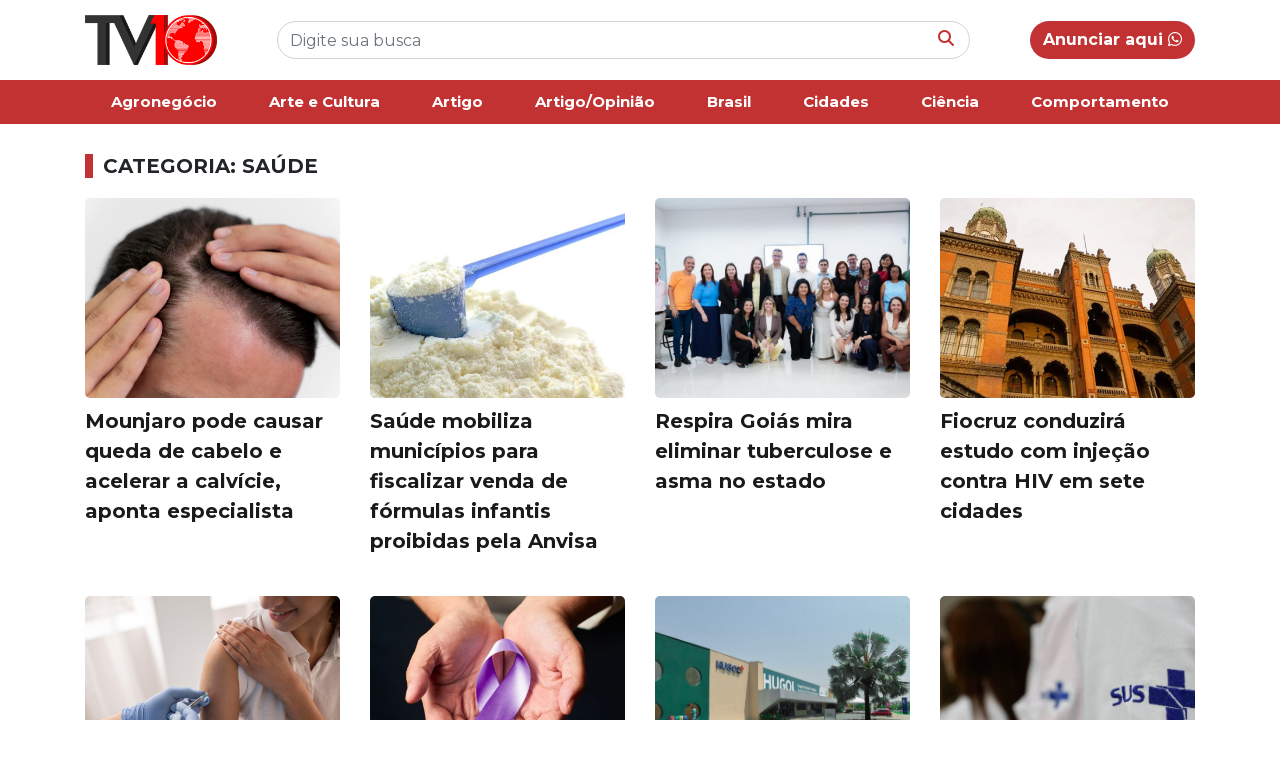

--- FILE ---
content_type: text/html; charset=UTF-8
request_url: https://tv10.com.br/categoria/saude/
body_size: 8207
content:
<!doctype html>
<html lang="pt-BR">

<head>
    <meta UTF-8>
    <meta name="viewport" content="width=device-width, initial-scale=1, shrink-to-fit=no">

    <link rel="stylesheet" href="https://cdn.jsdelivr.net/npm/bootstrap@4.6.2/dist/css/bootstrap.min.css">

    <link rel="stylesheet" href="https://tv10.com.br/wp-content/themes/kodev-noticias/style.css">
    <link rel="stylesheet" href="https://tv10.com.br/wp-content/themes/kodev-noticias/css/uikit.css">
    <link rel="stylesheet" href="https://cdnjs.cloudflare.com/ajax/libs/font-awesome/6.6.0/css/all.min.css">
    <link rel="stylesheet" href="https://tv10.com.br/wp-content/themes/kodev-noticias/css/owl.carousel.css">
    <link rel="stylesheet" href="https://tv10.com.br/wp-content/themes/kodev-noticias/css/owl.theme.default.css">

    <style>
        :root {
            --cor: #c23232        }
    </style>

    <!-- Google tag (gtag.js) -->
    <script async src="https://www.googletagmanager.com/gtag/js?id=G-S288WFT4JW"></script>
    <script>
        window.dataLayer = window.dataLayer || [];

        function gtag() {
            window.dataLayer.push(arguments);
        }
        gtag('js', new Date());

        gtag('config', 'G-S288WFT4JW');
    </script>

    <title>Saúde &#8211; TV10</title>
<meta name='robots' content='max-image-preview:large' />
<link rel="alternate" type="application/rss+xml" title="Feed de categoria para TV10 &raquo; Saúde" href="https://tv10.com.br/categoria/saude/feed/" />
<style id='wp-img-auto-sizes-contain-inline-css' type='text/css'>
img:is([sizes=auto i],[sizes^="auto," i]){contain-intrinsic-size:3000px 1500px}
/*# sourceURL=wp-img-auto-sizes-contain-inline-css */
</style>
<style id='wp-emoji-styles-inline-css' type='text/css'>

	img.wp-smiley, img.emoji {
		display: inline !important;
		border: none !important;
		box-shadow: none !important;
		height: 1em !important;
		width: 1em !important;
		margin: 0 0.07em !important;
		vertical-align: -0.1em !important;
		background: none !important;
		padding: 0 !important;
	}
/*# sourceURL=wp-emoji-styles-inline-css */
</style>
<style id='wp-block-library-inline-css' type='text/css'>
:root{--wp-block-synced-color:#7a00df;--wp-block-synced-color--rgb:122,0,223;--wp-bound-block-color:var(--wp-block-synced-color);--wp-editor-canvas-background:#ddd;--wp-admin-theme-color:#007cba;--wp-admin-theme-color--rgb:0,124,186;--wp-admin-theme-color-darker-10:#006ba1;--wp-admin-theme-color-darker-10--rgb:0,107,160.5;--wp-admin-theme-color-darker-20:#005a87;--wp-admin-theme-color-darker-20--rgb:0,90,135;--wp-admin-border-width-focus:2px}@media (min-resolution:192dpi){:root{--wp-admin-border-width-focus:1.5px}}.wp-element-button{cursor:pointer}:root .has-very-light-gray-background-color{background-color:#eee}:root .has-very-dark-gray-background-color{background-color:#313131}:root .has-very-light-gray-color{color:#eee}:root .has-very-dark-gray-color{color:#313131}:root .has-vivid-green-cyan-to-vivid-cyan-blue-gradient-background{background:linear-gradient(135deg,#00d084,#0693e3)}:root .has-purple-crush-gradient-background{background:linear-gradient(135deg,#34e2e4,#4721fb 50%,#ab1dfe)}:root .has-hazy-dawn-gradient-background{background:linear-gradient(135deg,#faaca8,#dad0ec)}:root .has-subdued-olive-gradient-background{background:linear-gradient(135deg,#fafae1,#67a671)}:root .has-atomic-cream-gradient-background{background:linear-gradient(135deg,#fdd79a,#004a59)}:root .has-nightshade-gradient-background{background:linear-gradient(135deg,#330968,#31cdcf)}:root .has-midnight-gradient-background{background:linear-gradient(135deg,#020381,#2874fc)}:root{--wp--preset--font-size--normal:16px;--wp--preset--font-size--huge:42px}.has-regular-font-size{font-size:1em}.has-larger-font-size{font-size:2.625em}.has-normal-font-size{font-size:var(--wp--preset--font-size--normal)}.has-huge-font-size{font-size:var(--wp--preset--font-size--huge)}.has-text-align-center{text-align:center}.has-text-align-left{text-align:left}.has-text-align-right{text-align:right}.has-fit-text{white-space:nowrap!important}#end-resizable-editor-section{display:none}.aligncenter{clear:both}.items-justified-left{justify-content:flex-start}.items-justified-center{justify-content:center}.items-justified-right{justify-content:flex-end}.items-justified-space-between{justify-content:space-between}.screen-reader-text{border:0;clip-path:inset(50%);height:1px;margin:-1px;overflow:hidden;padding:0;position:absolute;width:1px;word-wrap:normal!important}.screen-reader-text:focus{background-color:#ddd;clip-path:none;color:#444;display:block;font-size:1em;height:auto;left:5px;line-height:normal;padding:15px 23px 14px;text-decoration:none;top:5px;width:auto;z-index:100000}html :where(.has-border-color){border-style:solid}html :where([style*=border-top-color]){border-top-style:solid}html :where([style*=border-right-color]){border-right-style:solid}html :where([style*=border-bottom-color]){border-bottom-style:solid}html :where([style*=border-left-color]){border-left-style:solid}html :where([style*=border-width]){border-style:solid}html :where([style*=border-top-width]){border-top-style:solid}html :where([style*=border-right-width]){border-right-style:solid}html :where([style*=border-bottom-width]){border-bottom-style:solid}html :where([style*=border-left-width]){border-left-style:solid}html :where(img[class*=wp-image-]){height:auto;max-width:100%}:where(figure){margin:0 0 1em}html :where(.is-position-sticky){--wp-admin--admin-bar--position-offset:var(--wp-admin--admin-bar--height,0px)}@media screen and (max-width:600px){html :where(.is-position-sticky){--wp-admin--admin-bar--position-offset:0px}}

/*# sourceURL=wp-block-library-inline-css */
</style><style id='global-styles-inline-css' type='text/css'>
:root{--wp--preset--aspect-ratio--square: 1;--wp--preset--aspect-ratio--4-3: 4/3;--wp--preset--aspect-ratio--3-4: 3/4;--wp--preset--aspect-ratio--3-2: 3/2;--wp--preset--aspect-ratio--2-3: 2/3;--wp--preset--aspect-ratio--16-9: 16/9;--wp--preset--aspect-ratio--9-16: 9/16;--wp--preset--color--black: #000000;--wp--preset--color--cyan-bluish-gray: #abb8c3;--wp--preset--color--white: #ffffff;--wp--preset--color--pale-pink: #f78da7;--wp--preset--color--vivid-red: #cf2e2e;--wp--preset--color--luminous-vivid-orange: #ff6900;--wp--preset--color--luminous-vivid-amber: #fcb900;--wp--preset--color--light-green-cyan: #7bdcb5;--wp--preset--color--vivid-green-cyan: #00d084;--wp--preset--color--pale-cyan-blue: #8ed1fc;--wp--preset--color--vivid-cyan-blue: #0693e3;--wp--preset--color--vivid-purple: #9b51e0;--wp--preset--gradient--vivid-cyan-blue-to-vivid-purple: linear-gradient(135deg,rgb(6,147,227) 0%,rgb(155,81,224) 100%);--wp--preset--gradient--light-green-cyan-to-vivid-green-cyan: linear-gradient(135deg,rgb(122,220,180) 0%,rgb(0,208,130) 100%);--wp--preset--gradient--luminous-vivid-amber-to-luminous-vivid-orange: linear-gradient(135deg,rgb(252,185,0) 0%,rgb(255,105,0) 100%);--wp--preset--gradient--luminous-vivid-orange-to-vivid-red: linear-gradient(135deg,rgb(255,105,0) 0%,rgb(207,46,46) 100%);--wp--preset--gradient--very-light-gray-to-cyan-bluish-gray: linear-gradient(135deg,rgb(238,238,238) 0%,rgb(169,184,195) 100%);--wp--preset--gradient--cool-to-warm-spectrum: linear-gradient(135deg,rgb(74,234,220) 0%,rgb(151,120,209) 20%,rgb(207,42,186) 40%,rgb(238,44,130) 60%,rgb(251,105,98) 80%,rgb(254,248,76) 100%);--wp--preset--gradient--blush-light-purple: linear-gradient(135deg,rgb(255,206,236) 0%,rgb(152,150,240) 100%);--wp--preset--gradient--blush-bordeaux: linear-gradient(135deg,rgb(254,205,165) 0%,rgb(254,45,45) 50%,rgb(107,0,62) 100%);--wp--preset--gradient--luminous-dusk: linear-gradient(135deg,rgb(255,203,112) 0%,rgb(199,81,192) 50%,rgb(65,88,208) 100%);--wp--preset--gradient--pale-ocean: linear-gradient(135deg,rgb(255,245,203) 0%,rgb(182,227,212) 50%,rgb(51,167,181) 100%);--wp--preset--gradient--electric-grass: linear-gradient(135deg,rgb(202,248,128) 0%,rgb(113,206,126) 100%);--wp--preset--gradient--midnight: linear-gradient(135deg,rgb(2,3,129) 0%,rgb(40,116,252) 100%);--wp--preset--font-size--small: 13px;--wp--preset--font-size--medium: 20px;--wp--preset--font-size--large: 36px;--wp--preset--font-size--x-large: 42px;--wp--preset--spacing--20: 0.44rem;--wp--preset--spacing--30: 0.67rem;--wp--preset--spacing--40: 1rem;--wp--preset--spacing--50: 1.5rem;--wp--preset--spacing--60: 2.25rem;--wp--preset--spacing--70: 3.38rem;--wp--preset--spacing--80: 5.06rem;--wp--preset--shadow--natural: 6px 6px 9px rgba(0, 0, 0, 0.2);--wp--preset--shadow--deep: 12px 12px 50px rgba(0, 0, 0, 0.4);--wp--preset--shadow--sharp: 6px 6px 0px rgba(0, 0, 0, 0.2);--wp--preset--shadow--outlined: 6px 6px 0px -3px rgb(255, 255, 255), 6px 6px rgb(0, 0, 0);--wp--preset--shadow--crisp: 6px 6px 0px rgb(0, 0, 0);}:where(.is-layout-flex){gap: 0.5em;}:where(.is-layout-grid){gap: 0.5em;}body .is-layout-flex{display: flex;}.is-layout-flex{flex-wrap: wrap;align-items: center;}.is-layout-flex > :is(*, div){margin: 0;}body .is-layout-grid{display: grid;}.is-layout-grid > :is(*, div){margin: 0;}:where(.wp-block-columns.is-layout-flex){gap: 2em;}:where(.wp-block-columns.is-layout-grid){gap: 2em;}:where(.wp-block-post-template.is-layout-flex){gap: 1.25em;}:where(.wp-block-post-template.is-layout-grid){gap: 1.25em;}.has-black-color{color: var(--wp--preset--color--black) !important;}.has-cyan-bluish-gray-color{color: var(--wp--preset--color--cyan-bluish-gray) !important;}.has-white-color{color: var(--wp--preset--color--white) !important;}.has-pale-pink-color{color: var(--wp--preset--color--pale-pink) !important;}.has-vivid-red-color{color: var(--wp--preset--color--vivid-red) !important;}.has-luminous-vivid-orange-color{color: var(--wp--preset--color--luminous-vivid-orange) !important;}.has-luminous-vivid-amber-color{color: var(--wp--preset--color--luminous-vivid-amber) !important;}.has-light-green-cyan-color{color: var(--wp--preset--color--light-green-cyan) !important;}.has-vivid-green-cyan-color{color: var(--wp--preset--color--vivid-green-cyan) !important;}.has-pale-cyan-blue-color{color: var(--wp--preset--color--pale-cyan-blue) !important;}.has-vivid-cyan-blue-color{color: var(--wp--preset--color--vivid-cyan-blue) !important;}.has-vivid-purple-color{color: var(--wp--preset--color--vivid-purple) !important;}.has-black-background-color{background-color: var(--wp--preset--color--black) !important;}.has-cyan-bluish-gray-background-color{background-color: var(--wp--preset--color--cyan-bluish-gray) !important;}.has-white-background-color{background-color: var(--wp--preset--color--white) !important;}.has-pale-pink-background-color{background-color: var(--wp--preset--color--pale-pink) !important;}.has-vivid-red-background-color{background-color: var(--wp--preset--color--vivid-red) !important;}.has-luminous-vivid-orange-background-color{background-color: var(--wp--preset--color--luminous-vivid-orange) !important;}.has-luminous-vivid-amber-background-color{background-color: var(--wp--preset--color--luminous-vivid-amber) !important;}.has-light-green-cyan-background-color{background-color: var(--wp--preset--color--light-green-cyan) !important;}.has-vivid-green-cyan-background-color{background-color: var(--wp--preset--color--vivid-green-cyan) !important;}.has-pale-cyan-blue-background-color{background-color: var(--wp--preset--color--pale-cyan-blue) !important;}.has-vivid-cyan-blue-background-color{background-color: var(--wp--preset--color--vivid-cyan-blue) !important;}.has-vivid-purple-background-color{background-color: var(--wp--preset--color--vivid-purple) !important;}.has-black-border-color{border-color: var(--wp--preset--color--black) !important;}.has-cyan-bluish-gray-border-color{border-color: var(--wp--preset--color--cyan-bluish-gray) !important;}.has-white-border-color{border-color: var(--wp--preset--color--white) !important;}.has-pale-pink-border-color{border-color: var(--wp--preset--color--pale-pink) !important;}.has-vivid-red-border-color{border-color: var(--wp--preset--color--vivid-red) !important;}.has-luminous-vivid-orange-border-color{border-color: var(--wp--preset--color--luminous-vivid-orange) !important;}.has-luminous-vivid-amber-border-color{border-color: var(--wp--preset--color--luminous-vivid-amber) !important;}.has-light-green-cyan-border-color{border-color: var(--wp--preset--color--light-green-cyan) !important;}.has-vivid-green-cyan-border-color{border-color: var(--wp--preset--color--vivid-green-cyan) !important;}.has-pale-cyan-blue-border-color{border-color: var(--wp--preset--color--pale-cyan-blue) !important;}.has-vivid-cyan-blue-border-color{border-color: var(--wp--preset--color--vivid-cyan-blue) !important;}.has-vivid-purple-border-color{border-color: var(--wp--preset--color--vivid-purple) !important;}.has-vivid-cyan-blue-to-vivid-purple-gradient-background{background: var(--wp--preset--gradient--vivid-cyan-blue-to-vivid-purple) !important;}.has-light-green-cyan-to-vivid-green-cyan-gradient-background{background: var(--wp--preset--gradient--light-green-cyan-to-vivid-green-cyan) !important;}.has-luminous-vivid-amber-to-luminous-vivid-orange-gradient-background{background: var(--wp--preset--gradient--luminous-vivid-amber-to-luminous-vivid-orange) !important;}.has-luminous-vivid-orange-to-vivid-red-gradient-background{background: var(--wp--preset--gradient--luminous-vivid-orange-to-vivid-red) !important;}.has-very-light-gray-to-cyan-bluish-gray-gradient-background{background: var(--wp--preset--gradient--very-light-gray-to-cyan-bluish-gray) !important;}.has-cool-to-warm-spectrum-gradient-background{background: var(--wp--preset--gradient--cool-to-warm-spectrum) !important;}.has-blush-light-purple-gradient-background{background: var(--wp--preset--gradient--blush-light-purple) !important;}.has-blush-bordeaux-gradient-background{background: var(--wp--preset--gradient--blush-bordeaux) !important;}.has-luminous-dusk-gradient-background{background: var(--wp--preset--gradient--luminous-dusk) !important;}.has-pale-ocean-gradient-background{background: var(--wp--preset--gradient--pale-ocean) !important;}.has-electric-grass-gradient-background{background: var(--wp--preset--gradient--electric-grass) !important;}.has-midnight-gradient-background{background: var(--wp--preset--gradient--midnight) !important;}.has-small-font-size{font-size: var(--wp--preset--font-size--small) !important;}.has-medium-font-size{font-size: var(--wp--preset--font-size--medium) !important;}.has-large-font-size{font-size: var(--wp--preset--font-size--large) !important;}.has-x-large-font-size{font-size: var(--wp--preset--font-size--x-large) !important;}
/*# sourceURL=global-styles-inline-css */
</style>

<style id='classic-theme-styles-inline-css' type='text/css'>
/*! This file is auto-generated */
.wp-block-button__link{color:#fff;background-color:#32373c;border-radius:9999px;box-shadow:none;text-decoration:none;padding:calc(.667em + 2px) calc(1.333em + 2px);font-size:1.125em}.wp-block-file__button{background:#32373c;color:#fff;text-decoration:none}
/*# sourceURL=/wp-includes/css/classic-themes.min.css */
</style>
<link rel="https://api.w.org/" href="https://tv10.com.br/wp-json/" /><link rel="alternate" title="JSON" type="application/json" href="https://tv10.com.br/wp-json/wp/v2/categories/546" /><link rel="EditURI" type="application/rsd+xml" title="RSD" href="https://tv10.com.br/xmlrpc.php?rsd" />

</head>

<body>
    <header class="d-md-none d-lg-block d-none d-sm-block" id="desktop" uk-sticky>
        <div class="header-desk">
            <div class="container">
                <div class="d-flex justify-content-between">
                    <div class="logo">
                        <a href="https://tv10.com.br">
                            <img src="https://tv10.com.br/wp-content/uploads/2024/01/logo-tv10.png" alt="">
                        </a>
                    </div>
                    <div class="buscar flex-fill align-self-center">
                        <form role="search" method="get" id="searchform" action="https://tv10.com.br/">
    <div class="busca-box">
        <input type="text" class="form-control busca-input" value="" name="s" id="s"
            placeholder="Digite sua busca">
        <button class="busca-botao" id="searchsubmit" type="submit"><i
                class="fa-solid fa-magnifying-glass"></i></button>
    </div>
</form>                    </div>
                    <div class="anunciar align-self-center">

                                                <a href="https://wa.me/5562981153970" class="btn btn-padrao btn-rounded btn-anunciar">Anunciar aqui <i class="fa-brands fa-whatsapp"></i></a>
                    </div>
                </div>
            </div>
        </div>

        <div class="menu-desk">
            <div class="container">
                <ul class="nav justify-content-center nav-fill">
                    <li class="nav-item"><a class="nav-link" href="https://tv10.com.br/categoria/agronegocio/">Agronegócio</a></li><li class="nav-item"><a class="nav-link" href="https://tv10.com.br/categoria/arte-e-cultura/">Arte e Cultura</a></li><li class="nav-item"><a class="nav-link" href="https://tv10.com.br/categoria/opiniao/">Artigo</a></li><li class="nav-item"><a class="nav-link" href="https://tv10.com.br/categoria/artigo-opiniao/">Artigo/Opinião</a></li><li class="nav-item"><a class="nav-link" href="https://tv10.com.br/categoria/brasil/">Brasil</a></li><li class="nav-item"><a class="nav-link" href="https://tv10.com.br/categoria/cidades/">Cidades</a></li><li class="nav-item"><a class="nav-link" href="https://tv10.com.br/categoria/ciencia/">Ciência</a></li><li class="nav-item"><a class="nav-link" href="https://tv10.com.br/categoria/comportamento/">Comportamento</a></li>                </ul>

            </div>
        </div>
    </header>

    <!-- Mobile -->
    <header class="d-md-block d-lg-none">
        <div class="container">
            <div class="row">
                <div class="col-md-12">
                    <div class="d-flex justify-content-between">
                        <div class="logo-mobile mr-2">
                            <a href="https://tv10.com.br">
                                <img src="https://tv10.com.br/wp-content/uploads/2024/01/logo-tv10.png" alt="">
                            </a>
                        </div>
                        <div class="busca-mobile align-self-center mr-2">
                            <form role="search" method="get" id="searchform" action="https://tv10.com.br/">
    <div class="busca-box">
        <input type="text" class="form-control busca-input" value="" name="s" id="s"
            placeholder="Digite sua busca">
        <button class="busca-botao" id="searchsubmit" type="submit"><i
                class="fa-solid fa-magnifying-glass"></i></button>
    </div>
</form>                        </div>
                        <div class="menu-mobile align-self-center">
                            <a href="#abrir-menu" uk-toggle>
                                <i class="fa-solid fa-bars"></i>
                            </a>
                        </div>
                    </div>

                    <div id="abrir-menu" uk-offcanvas="flip: true; overlay: true">
                        <div class="uk-offcanvas-bar" id="bg-menu">

                            <button class="uk-offcanvas-close" type="button" uk-close></button>

                            <div class="menu-mobile-lista">
                                <div class="menu-mobile-lista-titulo">
                                    Categorias
                                </div>
                                <ul>
                                    <li><a href="https://tv10.com.br/categoria/agronegocio/">Agronegócio</a></li><li><a href="https://tv10.com.br/categoria/arte-e-cultura/">Arte e Cultura</a></li><li><a href="https://tv10.com.br/categoria/opiniao/">Artigo</a></li><li><a href="https://tv10.com.br/categoria/artigo-opiniao/">Artigo/Opinião</a></li><li><a href="https://tv10.com.br/categoria/brasil/">Brasil</a></li><li><a href="https://tv10.com.br/categoria/cidades/">Cidades</a></li><li><a href="https://tv10.com.br/categoria/ciencia/">Ciência</a></li><li><a href="https://tv10.com.br/categoria/comportamento/">Comportamento</a></li><li><a href="https://tv10.com.br/categoria/direito-e-justica/">Direito e Justiça</a></li><li><a href="https://tv10.com.br/categoria/economia/">Economia</a></li><li><a href="https://tv10.com.br/categoria/educacao/">Educação</a></li><li><a href="https://tv10.com.br/categoria/eleicoes/">Eleições</a></li><li><a href="https://tv10.com.br/categoria/entretenimento/">Entretenimento</a></li><li><a href="https://tv10.com.br/categoria/esportes/">Esportes</a></li><li><a href="https://tv10.com.br/categoria/geral/">Geral</a></li><li><a href="https://tv10.com.br/categoria/goiania/">Goiânia</a></li><li><a href="https://tv10.com.br/categoria/goias/">Goiás</a></li><li><a href="https://tv10.com.br/categoria/meio-ambiente/">Meio Ambiente</a></li><li><a href="https://tv10.com.br/categoria/mundo/">Mundo</a></li><li><a href="https://tv10.com.br/categoria/politica/">Política</a></li><li><a href="https://tv10.com.br/categoria/saude/">Saúde</a></li><li><a href="https://tv10.com.br/categoria/seguranca/">Segurança</a></li><li><a href="https://tv10.com.br/categoria/tecnologia/">Tecnologia</a></li>
                                </ul>
                            </div>

                            <div class="menu-mobile-lista">
                                <div class="menu-mobile-lista-titulo">
                                    Mais informações
                                </div>
                                <ul>
                                    <li><a href="https://tv10.com.br/sobre-nos">Sobre nós</a></li>
                                    <li><a href="https://tv10.com.br/politica-de-privacidade">Política de
                                            privacidade</a></li>
                                    <li><a href="https://tv10.com.br/expediente">Expediente</a></li>
                                </ul>
                            </div>
                        </div>
                    </div>
                </div>
            </div>
        </div>
    </header><main>
    <section class="pagina-single">
        <div class="container">
            <div class="row">
                <div class="col-md-12">
                    <h1 class="titulo">Categoria: Saúde</h1>
                </div>
            </div>

            <div class="row">
                                                <div class="col-md-3">
                    <div class="box-noticia">
                        <a href="https://tv10.com.br/geral/mounjaro-pode-causar-queda-de-cabelo-e-acelerar-a-calvicie-aponta-especialista-2/">
                            <img src="https://tv10.com.br/wp-content/uploads/2026/01/homem-adulto-olhando-para-o-cabelo.jpg" class="img-fluid cover noticia-imagem__img"
                                alt="">
                        </a>
                        <div class="noticia-informacoes mt-2">
                            <div class="noticia-titulo titulo-noticia-politica">
                                <a href="https://tv10.com.br/geral/mounjaro-pode-causar-queda-de-cabelo-e-acelerar-a-calvicie-aponta-especialista-2/">Mounjaro pode causar queda de cabelo e acelerar a calvície, aponta especialista</a>
                            </div>
                        </div>
                    </div>
                </div>
                                <div class="col-md-3">
                    <div class="box-noticia">
                        <a href="https://tv10.com.br/saude/saude-mobiliza-municipios-para-fiscalizar-venda-de-formulas-infantis-proibidas-pela-anvisa/">
                            <img src="https://tv10.com.br/wp-content/uploads/2026/01/WhatsApp-Image-2026-01-18-at-10.40.29.jpeg" class="img-fluid cover noticia-imagem__img"
                                alt="">
                        </a>
                        <div class="noticia-informacoes mt-2">
                            <div class="noticia-titulo titulo-noticia-politica">
                                <a href="https://tv10.com.br/saude/saude-mobiliza-municipios-para-fiscalizar-venda-de-formulas-infantis-proibidas-pela-anvisa/">Saúde mobiliza municípios para fiscalizar venda de fórmulas infantis proibidas pela Anvisa</a>
                            </div>
                        </div>
                    </div>
                </div>
                                <div class="col-md-3">
                    <div class="box-noticia">
                        <a href="https://tv10.com.br/saude/respira-goias-mira-eliminar-tuberculose-e-asma-no-estado/">
                            <img src="https://tv10.com.br/wp-content/uploads/2026/01/Oficina-do-Respira-Goias_SES.jpeg" class="img-fluid cover noticia-imagem__img"
                                alt="">
                        </a>
                        <div class="noticia-informacoes mt-2">
                            <div class="noticia-titulo titulo-noticia-politica">
                                <a href="https://tv10.com.br/saude/respira-goias-mira-eliminar-tuberculose-e-asma-no-estado/">Respira Goiás mira eliminar tuberculose e asma no estado</a>
                            </div>
                        </div>
                    </div>
                </div>
                                <div class="col-md-3">
                    <div class="box-noticia">
                        <a href="https://tv10.com.br/saude/fiocruz-conduzira-estudo-com-injecao-contra-hiv-em-sete-cidades/">
                            <img src="https://tv10.com.br/wp-content/uploads/2026/01/castelo_materia.webp" class="img-fluid cover noticia-imagem__img"
                                alt="">
                        </a>
                        <div class="noticia-informacoes mt-2">
                            <div class="noticia-titulo titulo-noticia-politica">
                                <a href="https://tv10.com.br/saude/fiocruz-conduzira-estudo-com-injecao-contra-hiv-em-sete-cidades/">Fiocruz conduzirá estudo com injeção contra HIV em sete cidades</a>
                            </div>
                        </div>
                    </div>
                </div>
                                <div class="col-md-3">
                    <div class="box-noticia">
                        <a href="https://tv10.com.br/saude/da-infancia-a-terceira-idade-especialistas-reforcam-a-importancia-de-manter-a-vacinacao-em-dia-em-todas-as-fases-da-vida/">
                            <img src="https://tv10.com.br/wp-content/uploads/2026/01/unnamed-1.png" class="img-fluid cover noticia-imagem__img"
                                alt="">
                        </a>
                        <div class="noticia-informacoes mt-2">
                            <div class="noticia-titulo titulo-noticia-politica">
                                <a href="https://tv10.com.br/saude/da-infancia-a-terceira-idade-especialistas-reforcam-a-importancia-de-manter-a-vacinacao-em-dia-em-todas-as-fases-da-vida/">Da infância à terceira idade, especialistas reforçam a importância de manter a vacinação em dia em todas as fases da vida</a>
                            </div>
                        </div>
                    </div>
                </div>
                                <div class="col-md-3">
                    <div class="box-noticia">
                        <a href="https://tv10.com.br/saude/janeiro-roxo-brasil-e-o-segundo-pais-com-mais-casos-de-hanseniase-e-especialista-alerta-sobre-sintomas/">
                            <img src="https://tv10.com.br/wp-content/uploads/2026/01/janeiro-roxo-brasil-ocupa-2-ordm-lugar-mundial-em-casos-de-hanseniase-especialista-alerta-para-sinais-sutis.jpg" class="img-fluid cover noticia-imagem__img"
                                alt="">
                        </a>
                        <div class="noticia-informacoes mt-2">
                            <div class="noticia-titulo titulo-noticia-politica">
                                <a href="https://tv10.com.br/saude/janeiro-roxo-brasil-e-o-segundo-pais-com-mais-casos-de-hanseniase-e-especialista-alerta-sobre-sintomas/">Janeiro Roxo: Brasil é o segundo país com mais casos de hanseníase e especialista alerta sobre sintomas</a>
                            </div>
                        </div>
                    </div>
                </div>
                                <div class="col-md-3">
                    <div class="box-noticia">
                        <a href="https://tv10.com.br/saude/goias-lidera-ranking-nacional-dos-melhores-hospitais-publicos-do-brasil-em-proporcao-populacional/">
                            <img src="https://tv10.com.br/wp-content/uploads/2026/01/WhatsApp-Image-2026-01-12-at-07.02.24.jpeg" class="img-fluid cover noticia-imagem__img"
                                alt="">
                        </a>
                        <div class="noticia-informacoes mt-2">
                            <div class="noticia-titulo titulo-noticia-politica">
                                <a href="https://tv10.com.br/saude/goias-lidera-ranking-nacional-dos-melhores-hospitais-publicos-do-brasil-em-proporcao-populacional/">Goiás lidera ranking nacional dos melhores hospitais públicos do Brasil em proporção populacional</a>
                            </div>
                        </div>
                    </div>
                </div>
                                <div class="col-md-3">
                    <div class="box-noticia">
                        <a href="https://tv10.com.br/saude/sao-paulo-concentra-30-dos-100-melhores-hospitais-publicos-do-pais-confira-ranking-por-estado/">
                            <img src="https://tv10.com.br/wp-content/uploads/2026/01/sus_2.jpeg" class="img-fluid cover noticia-imagem__img"
                                alt="">
                        </a>
                        <div class="noticia-informacoes mt-2">
                            <div class="noticia-titulo titulo-noticia-politica">
                                <a href="https://tv10.com.br/saude/sao-paulo-concentra-30-dos-100-melhores-hospitais-publicos-do-pais-confira-ranking-por-estado/">São Paulo concentra 30 dos 100 melhores hospitais públicos do país; confira ranking por estado</a>
                            </div>
                        </div>
                    </div>
                </div>
                                <div class="col-md-3">
                    <div class="box-noticia">
                        <a href="https://tv10.com.br/saude/na-contramao-de-decisoes-internacionais-o-brasil-avanca-na-oferta-de-vacinas-para-o-publico-infantil/">
                            <img src="https://tv10.com.br/wp-content/uploads/2026/01/02dbb214-4211-4a86-841f-fc432576473c.jpeg" class="img-fluid cover noticia-imagem__img"
                                alt="">
                        </a>
                        <div class="noticia-informacoes mt-2">
                            <div class="noticia-titulo titulo-noticia-politica">
                                <a href="https://tv10.com.br/saude/na-contramao-de-decisoes-internacionais-o-brasil-avanca-na-oferta-de-vacinas-para-o-publico-infantil/">Na contramão de decisões internacionais, o Brasil avança na oferta de vacinas para o público infantil</a>
                            </div>
                        </div>
                    </div>
                </div>
                                <div class="col-md-3">
                    <div class="box-noticia">
                        <a href="https://tv10.com.br/saude/hapvida-mantem-rating-aa-no-msci-esg-e-consolida-lideranca-em-sustentabilidade-no-setor-de-saude/">
                            <img src="https://tv10.com.br/wp-content/uploads/2026/01/WhatsApp-Image-2026-01-08-at-15.38.04.jpeg" class="img-fluid cover noticia-imagem__img"
                                alt="">
                        </a>
                        <div class="noticia-informacoes mt-2">
                            <div class="noticia-titulo titulo-noticia-politica">
                                <a href="https://tv10.com.br/saude/hapvida-mantem-rating-aa-no-msci-esg-e-consolida-lideranca-em-sustentabilidade-no-setor-de-saude/">Hapvida mantém rating AA no MSCI ESG e consolida liderança em sustentabilidade no setor de saúde</a>
                            </div>
                        </div>
                    </div>
                </div>
                                            </div>
        </div>
    </section>
</main>
<footer>
    <div class="container">
        <div class="row">
            <div class="col-md-4 col-6">
                <div class="footer-lista-box">
                    <div class="footer-lista-titulo">
                        Categorias
                    </div>
                    <div class="footer-lista">
                        <ul>
                            <li><a href="https://tv10.com.br/categoria/agronegocio/">Agronegócio</a></li><li><a href="https://tv10.com.br/categoria/arte-e-cultura/">Arte e Cultura</a></li><li><a href="https://tv10.com.br/categoria/opiniao/">Artigo</a></li><li><a href="https://tv10.com.br/categoria/artigo-opiniao/">Artigo/Opinião</a></li><li><a href="https://tv10.com.br/categoria/brasil/">Brasil</a></li><li><a href="https://tv10.com.br/categoria/cidades/">Cidades</a></li><li><a href="https://tv10.com.br/categoria/ciencia/">Ciência</a></li><li><a href="https://tv10.com.br/categoria/comportamento/">Comportamento</a></li><li><a href="https://tv10.com.br/categoria/direito-e-justica/">Direito e Justiça</a></li><li><a href="https://tv10.com.br/categoria/economia/">Economia</a></li><li><a href="https://tv10.com.br/categoria/educacao/">Educação</a></li><li><a href="https://tv10.com.br/categoria/eleicoes/">Eleições</a></li><li><a href="https://tv10.com.br/categoria/entretenimento/">Entretenimento</a></li><li><a href="https://tv10.com.br/categoria/esportes/">Esportes</a></li><li><a href="https://tv10.com.br/categoria/geral/">Geral</a></li><li><a href="https://tv10.com.br/categoria/goiania/">Goiânia</a></li><li><a href="https://tv10.com.br/categoria/goias/">Goiás</a></li><li><a href="https://tv10.com.br/categoria/meio-ambiente/">Meio Ambiente</a></li><li><a href="https://tv10.com.br/categoria/mundo/">Mundo</a></li><li><a href="https://tv10.com.br/categoria/politica/">Política</a></li><li><a href="https://tv10.com.br/categoria/saude/">Saúde</a></li><li><a href="https://tv10.com.br/categoria/seguranca/">Segurança</a></li><li><a href="https://tv10.com.br/categoria/tecnologia/">Tecnologia</a></li>                        </ul>
                    </div>
                </div>
            </div>

            <div class="col-md-4 col-6">
                <div class="footer-lista-box">
                    <div class="footer-lista-titulo">
                        Institucional
                    </div>
                    <div class="footer-lista">
                        <ul>
                            <li><a href="https://tv10.com.br/sobre-nos">Sobre nós</a></li>
                            <li><a href="https://tv10.com.br/politica-de-privacidade">Política de
                                    privacidade</a></li>
                            <li><a href="https://tv10.com.br/expediente">Expediente</a></li>
                        </ul>
                    </div>
                </div>
            </div>

            <div class="col-md-4">
                <div class="footer-lista-box">
                    <div class="footer-lista-titulo">
                        Contato
                    </div>

                    <div class="contato-box">
                        <div class="d-flex">
                            <div class="contato-icone align-self-center">
                                <i class="fa-brands fa-whatsapp"></i>
                            </div>
                            <div class="contato-conteudo">
                                <div class="contato-conteudo__titulo">WhatsApp</div>
                                <div class="contato-conteudo__texto">(62) 981153970</div>

                            </div>
                        </div>
                    </div>

                    <div class="contato-box">
                        <div class="d-flex">
                            <div class="contato-icone align-self-center">
                                <i class="fa-solid fa-envelope-open-text"></i>
                            </div>
                            <div class="contato-conteudo">
                                <div class="contato-conteudo__titulo">E-mail</div>
                                <div class="contato-conteudo__texto">tv10cerrado@gmail.com</div>
                            </div>
                        </div>
                    </div>

                </div>
            </div>
        </div>

        <div class="row">
            <div class="col-md-12">
                <div class="redes-sociais">
                    <div class="redes-sociais-titulo">Nos siga nas redes sociais</div>
                    <ul class="nav justify-content-center">
                        <li class="nav-item">
                            <a class="nav-link" href="https://https://www.instagram.com/tv10noticias/"
                                target="_blank">
                                <i class="fa-brands fa-instagram"></i>
                            </a>
                        </li>

                        <li class="nav-item">
                            <a class="nav-link" href="https://www.youtube.com/@tv10br"
                                target="_blank">
                                <i class="fa-brands fa-youtube"></i>
                            </a>
                        </li>
                    </ul>
                </div>

                <div class="copy">
                    &copy; 2026 TV10 - Todos os direitos reservados.
                </div>
            </div>
        </div>
    </div>
</footer>

<script src="https://cdn.jsdelivr.net/npm/jquery@3.5.1/dist/jquery.slim.min.js"></script>
<script src="https://cdn.jsdelivr.net/npm/bootstrap@4.6.2/dist/js/bootstrap.bundle.min.js"></script>
<script src="https://tv10.com.br/wp-content/themes/kodev-noticias/js/uikit.js"></script>
<script src="https://tv10.com.br/wp-content/themes/kodev-noticias/js/owl.carousel.min.js"></script>
<script src="https://tv10.com.br/wp-content/themes/kodev-noticias/js/slider.js"></script>


<script>

</script>

<script type="speculationrules">
{"prefetch":[{"source":"document","where":{"and":[{"href_matches":"/*"},{"not":{"href_matches":["/wp-*.php","/wp-admin/*","/wp-content/uploads/*","/wp-content/*","/wp-content/plugins/*","/wp-content/themes/kodev-noticias/*","/*\\?(.+)"]}},{"not":{"selector_matches":"a[rel~=\"nofollow\"]"}},{"not":{"selector_matches":".no-prefetch, .no-prefetch a"}}]},"eagerness":"conservative"}]}
</script>
<script id="wp-emoji-settings" type="application/json">
{"baseUrl":"https://s.w.org/images/core/emoji/17.0.2/72x72/","ext":".png","svgUrl":"https://s.w.org/images/core/emoji/17.0.2/svg/","svgExt":".svg","source":{"concatemoji":"https://tv10.com.br/wp-includes/js/wp-emoji-release.min.js?ver=6.9"}}
</script>
<script type="module">
/* <![CDATA[ */
/*! This file is auto-generated */
const a=JSON.parse(document.getElementById("wp-emoji-settings").textContent),o=(window._wpemojiSettings=a,"wpEmojiSettingsSupports"),s=["flag","emoji"];function i(e){try{var t={supportTests:e,timestamp:(new Date).valueOf()};sessionStorage.setItem(o,JSON.stringify(t))}catch(e){}}function c(e,t,n){e.clearRect(0,0,e.canvas.width,e.canvas.height),e.fillText(t,0,0);t=new Uint32Array(e.getImageData(0,0,e.canvas.width,e.canvas.height).data);e.clearRect(0,0,e.canvas.width,e.canvas.height),e.fillText(n,0,0);const a=new Uint32Array(e.getImageData(0,0,e.canvas.width,e.canvas.height).data);return t.every((e,t)=>e===a[t])}function p(e,t){e.clearRect(0,0,e.canvas.width,e.canvas.height),e.fillText(t,0,0);var n=e.getImageData(16,16,1,1);for(let e=0;e<n.data.length;e++)if(0!==n.data[e])return!1;return!0}function u(e,t,n,a){switch(t){case"flag":return n(e,"\ud83c\udff3\ufe0f\u200d\u26a7\ufe0f","\ud83c\udff3\ufe0f\u200b\u26a7\ufe0f")?!1:!n(e,"\ud83c\udde8\ud83c\uddf6","\ud83c\udde8\u200b\ud83c\uddf6")&&!n(e,"\ud83c\udff4\udb40\udc67\udb40\udc62\udb40\udc65\udb40\udc6e\udb40\udc67\udb40\udc7f","\ud83c\udff4\u200b\udb40\udc67\u200b\udb40\udc62\u200b\udb40\udc65\u200b\udb40\udc6e\u200b\udb40\udc67\u200b\udb40\udc7f");case"emoji":return!a(e,"\ud83e\u1fac8")}return!1}function f(e,t,n,a){let r;const o=(r="undefined"!=typeof WorkerGlobalScope&&self instanceof WorkerGlobalScope?new OffscreenCanvas(300,150):document.createElement("canvas")).getContext("2d",{willReadFrequently:!0}),s=(o.textBaseline="top",o.font="600 32px Arial",{});return e.forEach(e=>{s[e]=t(o,e,n,a)}),s}function r(e){var t=document.createElement("script");t.src=e,t.defer=!0,document.head.appendChild(t)}a.supports={everything:!0,everythingExceptFlag:!0},new Promise(t=>{let n=function(){try{var e=JSON.parse(sessionStorage.getItem(o));if("object"==typeof e&&"number"==typeof e.timestamp&&(new Date).valueOf()<e.timestamp+604800&&"object"==typeof e.supportTests)return e.supportTests}catch(e){}return null}();if(!n){if("undefined"!=typeof Worker&&"undefined"!=typeof OffscreenCanvas&&"undefined"!=typeof URL&&URL.createObjectURL&&"undefined"!=typeof Blob)try{var e="postMessage("+f.toString()+"("+[JSON.stringify(s),u.toString(),c.toString(),p.toString()].join(",")+"));",a=new Blob([e],{type:"text/javascript"});const r=new Worker(URL.createObjectURL(a),{name:"wpTestEmojiSupports"});return void(r.onmessage=e=>{i(n=e.data),r.terminate(),t(n)})}catch(e){}i(n=f(s,u,c,p))}t(n)}).then(e=>{for(const n in e)a.supports[n]=e[n],a.supports.everything=a.supports.everything&&a.supports[n],"flag"!==n&&(a.supports.everythingExceptFlag=a.supports.everythingExceptFlag&&a.supports[n]);var t;a.supports.everythingExceptFlag=a.supports.everythingExceptFlag&&!a.supports.flag,a.supports.everything||((t=a.source||{}).concatemoji?r(t.concatemoji):t.wpemoji&&t.twemoji&&(r(t.twemoji),r(t.wpemoji)))});
//# sourceURL=https://tv10.com.br/wp-includes/js/wp-emoji-loader.min.js
/* ]]> */
</script>
</body>

</html>

--- FILE ---
content_type: text/css
request_url: https://tv10.com.br/wp-content/themes/kodev-noticias/style.css
body_size: 1721
content:
/*
Theme Name: Kodev Notícias v2
Author: Kodev
Author URI: https://kodev.com.br/
Description: Template de Notícia
Version: 2.0
*/

@import url('https://fonts.googleapis.com/css2?family=Montserrat:wght@100;200;300;400;500;600;700;800;900&display=swap');

:root {
    --azul: #1B609F;
    --branco: #fff;
    --cinzaEscuro: #1A1A1A;
    --preto: #000;
    --cinza: #c6c6c6;
}

body {
    font-family: 'Montserrat', sans-serif;
}

.logo-header img {
    height: 50px;
}

.menu-header ul.nav li.nav-item a.nav-link {
    color: var(--branco);
    text-decoration: none;
    text-transform: uppercase;
    font-weight: 700;
    font-size: 14px;
}

.menu-header ul.nav li.nav-item a.nav-link:hover {
    color: var(--cinzaEscuro);
}

section.slider {
    margin: 40px 0;
}

h1.titulo {
    font-weight: 700;
    font-size: 20px;
    margin-bottom: 20px;
    text-transform: uppercase;
    border-left: 8px solid var(--cor);
    padding-left: 10px;
}

.cover {
    object-fit: cover;
}

.box-noticia {
    margin-bottom: 40px;
}

.noticia-imagem__img {
    width: 100%;
    height: 200px;
    border-radius: 5px;
}

.noticia-titulo a {
    color: var(--cinzaEscuro);
    text-decoration: none;
    font-weight: 700;
}

.noticia-titulo a:hover {
    color: var(--cor);
}

.noticia-categoria a {
    color: var(--azul);
    text-decoration: none;
    font-weight: 600;
    font-size: 15px;
}

.mais-noticias-titulo a {
    font-size: 1.50rem;
}

.mais-lidas__img {
    border-radius: 5px;
}

.mais-lidas-titulo a {
    color: var(--cinzaEscuro);
    text-decoration: none;
    font-weight: 600;
}

.mais-lidas-titulo a:hover {
    color: var(--cor);
}

.mais-lidas-titulo {
    margin-left: -10px;
}

.mais-lidas-box {
    margin-bottom: 30px;
}

footer {
    background-color: var(--cinzaEscuro);
    padding: 40px 0;
}

.footer-lista-titulo {
    color: var(--branco);
    font-weight: 700;
    font-size: 20px;
    margin-bottom: 20px;
    border-left: 8px solid var(--cof);
    padding-left: 10px;
}

.footer-lista ul {
    margin: 0;
    padding: 0;
    list-style-type: none;
}

.footer-lista ul li {
    margin-bottom: 5px;
}

.footer-lista ul li a {
    color: var(--branco);
    text-decoration: none;
}

.footer-lista ul li a:hover {
    color: var(--cor);
}

.footer-lista ul li::before {
    content: '\f0da';
    font-family: Fontawesome;
    padding-right: 10px;
    color: var(--cor);
}

.footer-lista-box {
    margin-bottom: 30px;
}

.copy {
    text-align: center;
    color: var(--branco);
    margin-top: 20px;
    border-top: 1px solid rgba(0, 0, 0, 0.2);
    padding-top: 20px;
}

.redes-sociais-titulo {
    font-weight: 600;
    color: var(--branco);
    font-size: 20px;
    margin-bottom: 10px;
    text-align: center;
}

.redes-sociais ul.nav li.nav-item a.nav-link {
    color: var(--branco);
    font-size: 40px;
}

.redes-sociais ul.nav li.nav-item a.nav-link:hover {
    color: var(--cor);
}

@media screen and (max-width: 800px) {
    #desktop {
       display: none !important;
    }
}

#desktop {
    background-color: var(--branco);
}

.logo-mobile {
    padding: 20px 0;
}

.logo-mobile img {
    height: 45px;
}

.menu-mobile {
    margin-right: 10px;
}

.menu-mobile a {
    font-size: 30px;
    color: var(--cor);
    text-decoration: none;
}

#bg-menu {
    background-color: var(--cor);
}

.menu-mobile-lista {
    margin-bottom: 30px;
}

.menu-mobile-lista ul {
    margin: 0;
    padding: 0;
    list-style: none;
}

.menu-mobile-lista ul li a {
    color: var(--branco);
    text-decoration: none;
    font-weight: 600;
}

.menu-mobile-lista ul li {
    margin-bottom: 5px;
}

.menu-mobile-lista-titulo {
    border-bottom: 1px solid rgba(0, 0, 0, 0.1);
    margin-bottom: 10px;
    padding-bottom: 3px;
}

.ebook-img {
    height: 300px;
}

.ebook-box {
    text-align: center;
    margin-bottom: 20px;
    border: 1px solid rgba(0, 0, 0, 0.2);
    padding: 15px;
}

.no-padding {
    padding: 0;
    margin: 0;
}

.box-capa-single__img {
    width: 100%;
    height: 450px;
}

section.pagina-single {
    margin: 30px 0;
}

.box-info-single {
    position: relative;
}

.box-capa-titulo{
    position: absolute;
    bottom: 0;
    padding: 20px;
    width: 100%;
    background-color: rgba(0, 0, 0, 0.5);
}

.box-capa-titulo h1 {
    font-weight: 700;
    color: var(--branco);
    font-size: 30px;
}

.box-single-conteudo,
.box-ultimas-noticias {
    margin-top: 30px;
}

.botao-mais-noticias {
    background-color: var(--azul);
    color: var(--branco);
    margin-bottom: 40px;
    padding: 25px 10px;
    text-align: center;
}

.botao-mais-noticias a{
    color: var(--branco);
    text-decoration: none;
    font-weight: 600;
}

.img-destaque-size {
    width: 100%;
    height: 350px;
    border-top-left-radius: 10px;
    border-top-right-radius: 10px;
}

.item-descricao{
    background-color: var(--cinzaEscuro);
    color: var(--branco);
    padding: 20px;
    font-weight: 700;
    border-bottom-right-radius: 10px;
    border-bottom-left-radius: 10px;
}


.item-descricao a {
    color: var(--branco);
    text-decoration: none;
    font-size: 25px;
}

.logo {
    margin-right: 60px;
}

.logo img {
    height: 50px;
}

.menu-desk {
    background-color: var(--cor);
    padding: 3px 0;
}

.header-desk {
    padding: 15px 0;
}

.menu-desk ul.nav li.nav-item a.nav-link {
    color: var(--branco);
    font-size: 15px;
    font-weight: 700;
}

.menu-desk ul.nav li.nav-item a.nav-link:hover {
    color: var(--cinzaEscuro);
}

.busca-input {
    border-radius: 50vh;
}

.busca-box {
    position: relative;
}

.btn-padrao {
    background-color: var(--cor);
    color: var(--branco);
}

.btn-padrao:hover {
    background-color: var(--cinzaEscuro);
    color: var(--branco);
}

.btn-anunciar {
    font-weight: 700;
}

.busca-botao {
    position: absolute;
    right: 0;
    top: 0;
    color: var(--cor);
    background-color: transparent;
    border: none;
    margin-right: 10px;
    margin-top: 5px;
}

.btn-rounded {
    border-radius: 50vh;
}

.buscar {
    margin-right: 60px;
}

section.banner-horizontal-1000 {
    background-color: var(--cinza);
    padding: 20px 0;
}

.titulo-noticia-politica a {
    font-size: 20px;
}

section.bannerHorizontalPolitica,
section.maisNoticias {
    margin-top: 30px;
    margin-bottom: 30px;
}

.noticia-imagem__img-pequeno {
    width: 100px;
    height: 70px;
}

.ba-noticia-des {
    position: relative;
}

.ba-noticia-texto {
    position: absolute;
    background-color: rgba(0, 0, 0, 0.5);
    bottom: 0;
    padding: 10px;
}

.ba-noticia-texto a {
    color: var(--branco);
    text-decoration: none;
    font-weight: 700;
    font-size: 20px;
}

.ba-noticia-des-1 {
    width: 100%;
    height: 230px;
}

.ba-noticia-des-0 {
    width: 100%;
    height: 484px;
}

.contato-box {
    margin-bottom: 20px;
    color: var(--branco);
}

.contato-icone {
    margin-right: 15px;
    font-size: 30px;
}

.contato-conteudo__titulo {
    font-size: 12px;
}

.contato-conteudo__texto {
    font-weight: 700;
}

.d-mais a {
    color: var(--cor);
    text-decoration: none;
    font-weight: 700;
    text-transform: uppercase;
    font-size: 13px;
}

.item-banners {
    margin-bottom: 30px;
    text-align: center;
}

.item-banners:last-child {
    margin-bottom: 0px !important;
}

.b780x90 {
    width: 780px;
    height: 90px;
}

.titulo-noticia-pequeno-box {
    font-size: 15px !important;
}

.espaco-capa-box {
    min-height: 105px;
}

.galeria {
    text-align: center;
}

.galeria ul {
    list-style: none;
}

.banner_topo {
    width: 780px !important;
    height: 90px !important;
    object-fit: cover;
}

.cover {
    object-fit: cover !important;
}

#banner_lateral_goias .item {
    width: 300px !important;
    height: 300px !important;
}

#banner_lateral_goias img {
    width: 300px;
    height: 300px;
    object-fit: cover; /* Para cortar a imagem e manter o tamanho */
}
